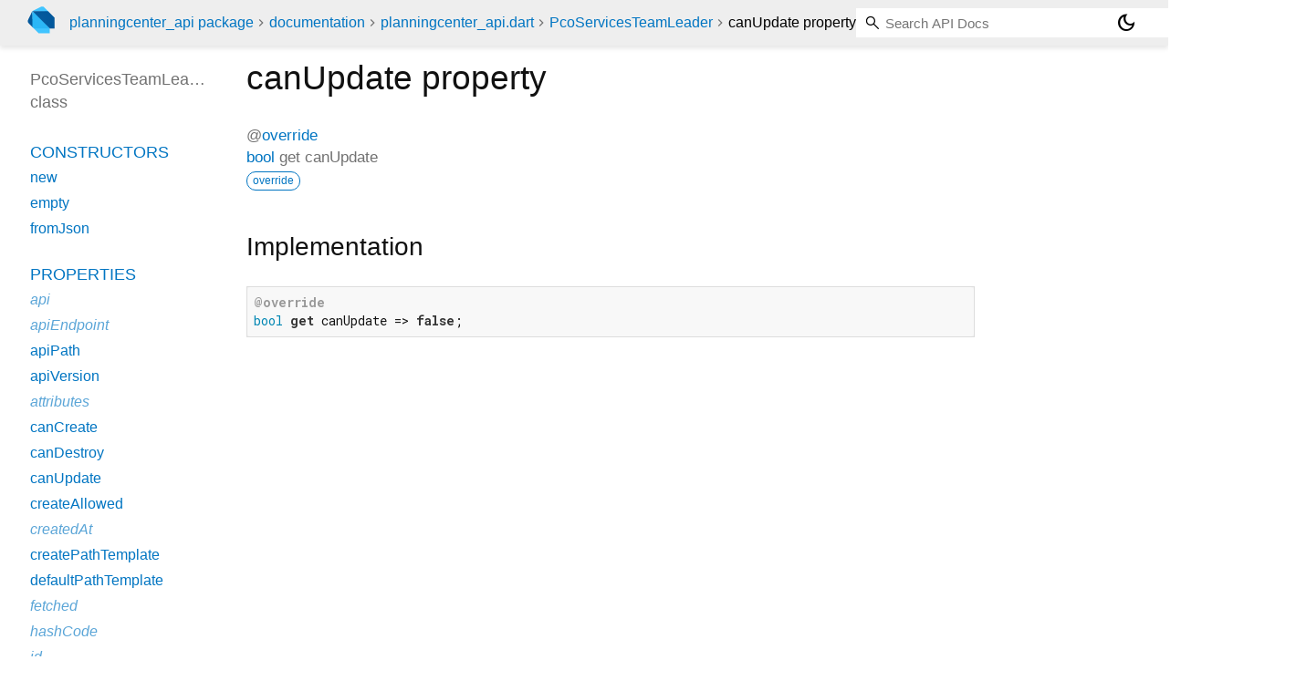

--- FILE ---
content_type: text/html; charset="utf-8"
request_url: https://pub.dev/documentation/planningcenter_api/latest/planningcenter_api/PcoServicesTeamLeader/canUpdate.html
body_size: 1534
content:
<!DOCTYPE html>
<html lang="en"><head><meta name="robots" content="noindex"/><script type="text/javascript" src="https://www.googletagmanager.com/gtm.js?id=GTM-MX6DBN9" async="async"></script><script type="text/javascript" src="/static/hash-jnfujih4/js/gtm.js"></script><meta charset="utf-8"/><meta http-equiv="X-UA-Compatible" content="IE=edge"/><meta name="viewport" content="width=device-width, height=device-height, initial-scale=1, user-scalable=no"/><meta name="generator" content="made with love by dartdoc"/><meta name="description" content="API docs for the canUpdate property from the PcoServicesTeamLeader class, for the Dart programming language."/><title>canUpdate property - PcoServicesTeamLeader class - planningcenter_api library - Dart API</title><link rel="canonical" href="https://pub.dev/documentation/planningcenter_api/latest/planningcenter_api/PcoServicesTeamLeader/canUpdate.html"/><link rel="preconnect" href="https://fonts.gstatic.com"/><link rel="stylesheet" href="https://fonts.googleapis.com/css2?family=Roboto+Mono:ital,wght@0,300;0,400;0,500;0,700;1,400&amp;display=swap"/><link rel="stylesheet" href="https://fonts.googleapis.com/css2?family=Material+Symbols+Outlined:opsz,wght,FILL,GRAD@24,400,0,0"/><link rel="stylesheet" href="/static/hash-jnfujih4/css/dartdoc.css"/><link rel="icon" href="/favicon.ico?hash=nk4nss8c7444fg0chird9erqef2vkhb8"/></head><body class="light-theme" data-base-href="../../" data-using-base-href="false"><noscript><iframe src="https://www.googletagmanager.com/ns.html?id=GTM-MX6DBN9" height="0" width="0" style="display:none;visibility:hidden"></iframe></noscript><script src="/static/hash-jnfujih4/js/dark-init.js"></script><div id="overlay-under-drawer"></div><header id="title"><span id="sidenav-left-toggle" class="material-symbols-outlined" role="button" tabindex="0">menu</span><a class="hidden-xs" href="/"><img src="/static/hash-jnfujih4/img/dart-logo.svg" alt="" width="30" height="30" role="presentation" aria-label="Go to the landing page of pub.dev" style="height: 30px; margin-right: 1em;"/></a><ol class="breadcrumbs gt-separated dark hidden-xs"><li><a href="/packages/planningcenter_api">planningcenter_api package</a></li><li><a href="../../index.html">documentation</a></li><li><a href="../../planningcenter_api/">planningcenter_api.dart</a></li><li><a href="../../planningcenter_api/PcoServicesTeamLeader-class.html">PcoServicesTeamLeader</a></li><li class="self-crumb">canUpdate property</li></ol><div class="self-name">canUpdate property</div><form class="search navbar-right" role="search"><input id="search-box" class="form-control typeahead" type="text" placeholder="Loading search..." autocomplete="off"/></form><button id="theme-button" class="toggle" aria-label="Light and dark mode toggle" title="Toggle between light and dark mode"><span id="dark-theme-button" class="material-symbols-outlined" aria-hidden="true">dark_mode</span><span id="light-theme-button" class="material-symbols-outlined" aria-hidden="true">light_mode</span></button></header><main><div id="dartdoc-main-content" class="main-content" data-above-sidebar="planningcenter_api/PcoServicesTeamLeader-class-sidebar.html" data-below-sidebar="">
    <div>
<h1><span class="kind-property">canUpdate</span> property 
</h1></div>

    

    
        
  <div id="getter">
    <div class="multi-line-signature">
      
  <div>
    <ol class="annotation-list">
        <li>@<a href="https://api.dart.dev/stable/3.10.7/dart-core/override-constant.html">override</a></li>
    </ol>
  </div>
      <span class="returntype"><a href="https://api.dart.dev/stable/3.10.7/dart-core/bool-class.html">bool</a></span>
      get
      <span class="name ">canUpdate</span>
      <div class="features"><span class="feature">override</span></div>

    </div>
    

    
<div class="summary source-code" id="source">
  <h2><span>Implementation</span></h2>
  <pre class="language-dart"><code class="language-dart">@override
bool get canUpdate =&gt; false;</code></pre>
</div>

  </div>


</div><div id="dartdoc-sidebar-left" class="sidebar sidebar-offcanvas-left"><header id="header-search-sidebar" class="hidden-l"><form class="search-sidebar" role="search"><input id="search-sidebar" class="form-control typeahead" type="text" placeholder="Loading search..." autocomplete="off"/></form></header><ol id="sidebar-nav" class="breadcrumbs gt-separated dark hidden-l"><li><a href="/packages/planningcenter_api">planningcenter_api package</a></li><li><a href="../../index.html">documentation</a></li><li><a href="../../planningcenter_api/">planningcenter_api</a></li><li><a href="../../planningcenter_api/PcoServicesTeamLeader-class.html">PcoServicesTeamLeader</a></li><li class="self-crumb">canUpdate property</li></ol>
  <!-- The search input and breadcrumbs below are only responsively visible at low resolutions. -->



  <h5>PcoServicesTeamLeader class</h5>
  <div id="dartdoc-sidebar-left-content"></div>
</div><div id="dartdoc-sidebar-right" class="sidebar sidebar-offcanvas-right">
</div></main><footer><span class="no-break">planningcenter_api 1.2.1</span></footer><script src="/static/hash-jnfujih4/dartdoc/resources/highlight.pack.js"></script><script src="/static/hash-jnfujih4/dartdoc/resources/docs.dart.js"></script></body></html>

--- FILE ---
content_type: text/html; charset="utf-8"
request_url: https://pub.dev/documentation/planningcenter_api/latest/planningcenter_api/PcoServicesTeamLeader-class-sidebar.html
body_size: -75
content:
<ol>

      <li class="section-title"><a href="planningcenter_api/PcoServicesTeamLeader-class.html#constructors">Constructors</a></li>
        <li><a href="planningcenter_api/PcoServicesTeamLeader/PcoServicesTeamLeader.html">new</a></li>
        <li><a href="planningcenter_api/PcoServicesTeamLeader/PcoServicesTeamLeader.empty.html">empty</a></li>
        <li><a href="planningcenter_api/PcoServicesTeamLeader/PcoServicesTeamLeader.fromJson.html">fromJson</a></li>


    
        <li class="section-title">
          <a href="planningcenter_api/PcoServicesTeamLeader-class.html#instance-properties">Properties</a>
        </li>
          
<li class="inherited">
  <a href="planningcenter_api/PcoResource/api.html">api</a>
</li>
          
<li class="inherited">
  <a href="planningcenter_api/PcoResource/apiEndpoint.html">apiEndpoint</a>
</li>
          
<li>
  <a href="planningcenter_api/PcoServicesTeamLeader/apiPath.html">apiPath</a>
</li>
          
<li>
  <a href="planningcenter_api/PcoServicesTeamLeader/apiVersion.html">apiVersion</a>
</li>
          
<li class="inherited">
  <a href="planningcenter_api/PcoResource/attributes.html">attributes</a>
</li>
          
<li>
  <a href="planningcenter_api/PcoServicesTeamLeader/canCreate.html">canCreate</a>
</li>
          
<li>
  <a href="planningcenter_api/PcoServicesTeamLeader/canDestroy.html">canDestroy</a>
</li>
          
<li>
  <a href="planningcenter_api/PcoServicesTeamLeader/canUpdate.html">canUpdate</a>
</li>
          
<li>
  <a href="planningcenter_api/PcoServicesTeamLeader/createAllowed.html">createAllowed</a>
</li>
          
<li class="inherited">
  <a href="planningcenter_api/PcoResource/createdAt.html">createdAt</a>
</li>
          
<li>
  <a href="planningcenter_api/PcoServicesTeamLeader/createPathTemplate.html">createPathTemplate</a>
</li>
          
<li>
  <a href="planningcenter_api/PcoServicesTeamLeader/defaultPathTemplate.html">defaultPathTemplate</a>
</li>
          
<li class="inherited">
  <a href="planningcenter_api/PcoResource/fetched.html">fetched</a>
</li>
          
<li class="inherited">
  <a href="https://api.dart.dev/stable/3.10.7/dart-core/Object/hashCode.html">hashCode</a>
</li>
          
<li class="inherited">
  <a href="planningcenter_api/PcoResource/id.html">id</a>
</li>
          
<li class="inherited">
  <a href="planningcenter_api/PcoResource/included.html">included</a>
</li>
          
<li>
  <a href="planningcenter_api/PcoServicesTeamLeader/includedPeople.html">includedPeople</a>
</li>
          
<li>
  <a href="planningcenter_api/PcoServicesTeamLeader/includedTeam.html">includedTeam</a>
</li>
          
<li>
  <a href="planningcenter_api/PcoServicesTeamLeader/isSendResponsesForAccepts.html">isSendResponsesForAccepts</a>
</li>
          
<li>
  <a href="planningcenter_api/PcoServicesTeamLeader/isSendResponsesForBlockouts.html">isSendResponsesForBlockouts</a>
</li>
          
<li>
  <a href="planningcenter_api/PcoServicesTeamLeader/isSendResponsesForDeclines.html">isSendResponsesForDeclines</a>
</li>
          
<li class="inherited">
  <a href="planningcenter_api/PcoResource/links.html">links</a>
</li>
          
<li class="inherited">
  <a href="planningcenter_api/PcoResource/needsSave.html">needsSave</a>
</li>
          
<li class="inherited">
  <a href="planningcenter_api/PcoResource/pcoApplication.html">pcoApplication</a>
</li>
          
<li class="inherited">
  <a href="planningcenter_api/PcoResource/relationships.html">relationships</a>
</li>
          
<li class="inherited">
  <a href="planningcenter_api/PcoResource/resourceType.html">resourceType</a>
</li>
          
<li class="inherited">
  <a href="https://api.dart.dev/stable/3.10.7/dart-core/Object/runtimeType.html">runtimeType</a>
</li>
          
<li class="inherited">
  <a href="planningcenter_api/PcoResource/slug.html">slug</a>
</li>
          
<li>
  <a href="planningcenter_api/PcoServicesTeamLeader/updateAllowed.html">updateAllowed</a>
</li>
          
<li class="inherited">
  <a href="planningcenter_api/PcoResource/updatedAt.html">updatedAt</a>
</li>

        <li class="section-title"><a href="planningcenter_api/PcoServicesTeamLeader-class.html#instance-methods">Methods</a></li>
          
<li class="inherited">
  <a href="planningcenter_api/PcoResource/coerceDouble.html">coerceDouble</a>
</li>
          
<li class="inherited">
  <a href="planningcenter_api/PcoResource/coerceInt.html">coerceInt</a>
</li>
          
<li class="inherited">
  <a href="planningcenter_api/PcoResource/delete.html">delete</a>
</li>
          
<li class="inherited">
  <a href="planningcenter_api/PcoResource/filteredAttributes.html">filteredAttributes</a>
</li>
          
<li class="inherited">
  <a href="planningcenter_api/PcoResource/fromJson.html">fromJson</a>
</li>
          
<li>
  <a href="planningcenter_api/PcoServicesTeamLeader/getPeople.html">getPeople</a>
</li>
          
<li>
  <a href="planningcenter_api/PcoServicesTeamLeader/getTeam.html">getTeam</a>
</li>
          
<li class="inherited">
  <a href="planningcenter_api/PcoResource/handleIncludes.html">handleIncludes</a>
</li>
          
<li class="inherited">
  <a href="planningcenter_api/PcoResource/handleItem.html">handleItem</a>
</li>
          
<li class="inherited">
  <a href="planningcenter_api/PcoResource/handleRelationships.html">handleRelationships</a>
</li>
          
<li class="inherited">
  <a href="https://api.dart.dev/stable/3.10.7/dart-core/Object/noSuchMethod.html">noSuchMethod</a>
</li>
          
<li class="inherited">
  <a href="planningcenter_api/PcoResource/save.html">save</a>
</li>
          
<li class="inherited">
  <a href="planningcenter_api/PcoResource/toCreateResource.html">toCreateResource</a>
</li>
          
<li class="inherited">
  <a href="planningcenter_api/PcoResource/toDataMap.html">toDataMap</a>
</li>
          
<li class="inherited">
  <a href="planningcenter_api/PcoResource/toIdResource.html">toIdResource</a>
</li>
          
<li class="inherited">
  <a href="planningcenter_api/PcoResource/toJson.html">toJson</a>
</li>
          
<li class="inherited">
  <a href="planningcenter_api/PcoResource/toString.html">toString</a>
</li>
          
<li class="inherited">
  <a href="planningcenter_api/PcoResource/toUpdateResource.html">toUpdateResource</a>
</li>

        <li class="section-title inherited"><a href="planningcenter_api/PcoServicesTeamLeader-class.html#operators">Operators</a></li>
          
<li class="inherited">
  <a href="https://api.dart.dev/stable/3.10.7/dart-core/Object/operator_equals.html">operator ==</a>
</li>

    

    
      <li class="section-title"><a href="planningcenter_api/PcoServicesTeamLeader-class.html#static-properties">Static properties</a></li>
        <li><a href="planningcenter_api/PcoServicesTeamLeader/canInclude.html">canInclude</a></li>
        <li><a href="planningcenter_api/PcoServicesTeamLeader/canOrderBy.html">canOrderBy</a></li>
        <li><a href="planningcenter_api/PcoServicesTeamLeader/canQuery.html">canQuery</a></li>

      <li class="section-title"><a href="planningcenter_api/PcoServicesTeamLeader-class.html#static-methods">Static methods</a></li>
        <li><a href="planningcenter_api/PcoServicesTeamLeader/getAllFromPerson.html">getAllFromPerson</a></li>
        <li><a href="planningcenter_api/PcoServicesTeamLeader/getAllFromTeam.html">getAllFromTeam</a></li>
        <li><a href="planningcenter_api/PcoServicesTeamLeader/getFromPerson.html">getFromPerson</a></li>
        <li><a href="planningcenter_api/PcoServicesTeamLeader/getFromTeam.html">getFromTeam</a></li>
        <li><a href="planningcenter_api/PcoServicesTeamLeader/getSingleFromPerson.html">getSingleFromPerson</a></li>
        <li><a href="planningcenter_api/PcoServicesTeamLeader/getSingleFromTeam.html">getSingleFromTeam</a></li>

      <li class="section-title"><a href="planningcenter_api/PcoServicesTeamLeader-class.html#constants">Constants</a></li>
        <li><a href="planningcenter_api/PcoServicesTeamLeader/kApiVersion-constant.html">kApiVersion</a></li>
        <li><a href="planningcenter_api/PcoServicesTeamLeader/kCreatePathTemplate-constant.html">kCreatePathTemplate</a></li>
        <li><a href="planningcenter_api/PcoServicesTeamLeader/kDefaultPathTemplate-constant.html">kDefaultPathTemplate</a></li>
        <li><a href="planningcenter_api/PcoServicesTeamLeader/kId-constant.html">kId</a></li>
        <li><a href="planningcenter_api/PcoServicesTeamLeader/kPcoApplication-constant.html">kPcoApplication</a></li>
        <li><a href="planningcenter_api/PcoServicesTeamLeader/kSendResponsesForAccepts-constant.html">kSendResponsesForAccepts</a></li>
        <li><a href="planningcenter_api/PcoServicesTeamLeader/kSendResponsesForBlockouts-constant.html">kSendResponsesForBlockouts</a></li>
        <li><a href="planningcenter_api/PcoServicesTeamLeader/kSendResponsesForDeclines-constant.html">kSendResponsesForDeclines</a></li>
        <li><a href="planningcenter_api/PcoServicesTeamLeader/kTypeId-constant.html">kTypeId</a></li>
        <li><a href="planningcenter_api/PcoServicesTeamLeader/kTypeString-constant.html">kTypeString</a></li>
</ol>
